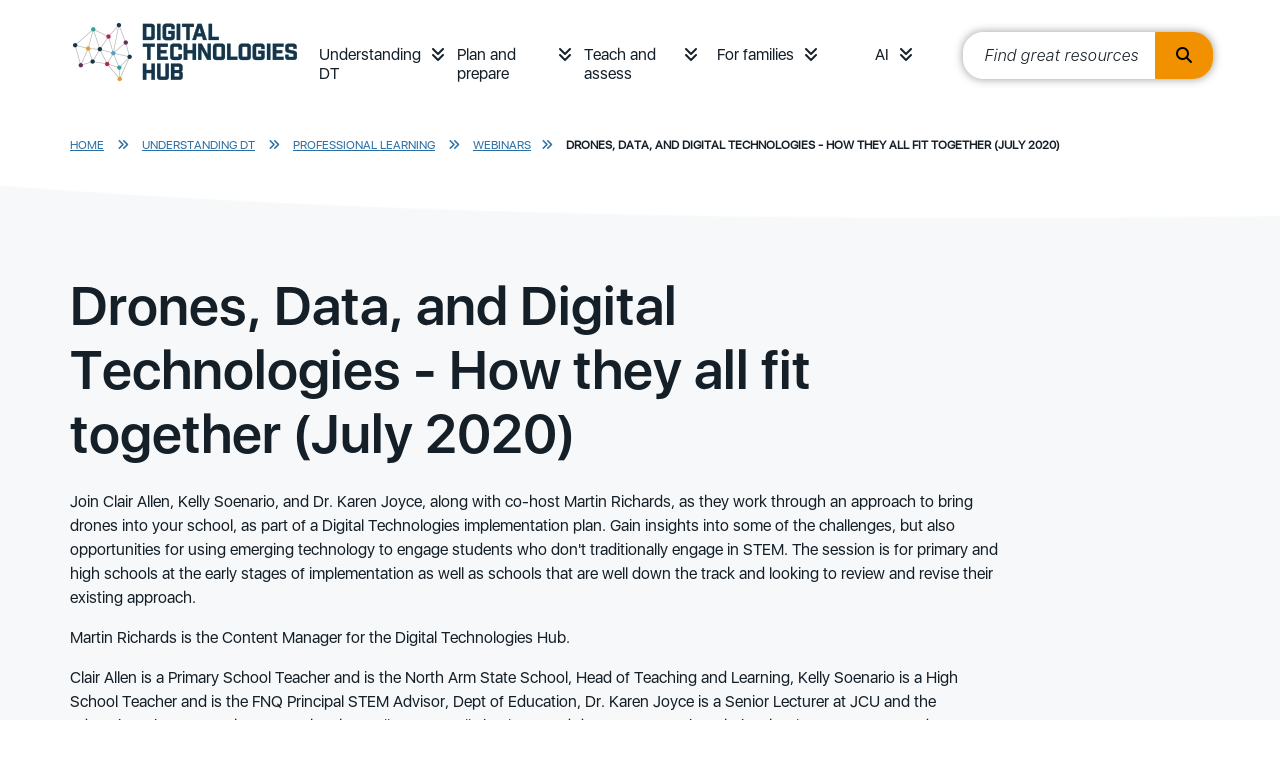

--- FILE ---
content_type: text/html; charset=utf-8
request_url: https://www.digitaltechnologieshub.edu.au/understanding-dt/professional-learning/webinars/drones-data-and-digital-technologies-how-they-all-fit-together-july-2020/
body_size: 6920
content:
<!doctype html>

<html lang="en-AU">
<head>
    

    
<meta http-equiv="Content-Type" content="text/html; charset=UTF-8">
<meta charset="utf-8">
<meta name="viewport" content="width=device-width, initial-scale=1.0">

    <link rel="shortcut icon" type="image/x-icon" href="/media/tt3lwkwn/favicon.ico" />

<meta name="robots" content="all">
<title>Drones, Data, and Digital Technologies - How they all fit together (July 2020)</title>
<meta name="description" content="Join Clair Allen, Kelly Soenario, and Dr. Karen Joyce, along with co-host Martin Richards, as they work through an approach to bring drones into your school, as part of a Digital Technologies implementation plan.">
<meta name="author" content="Digital Technologies Hub">
<meta property="og:locale" content="en-AU" />
<meta property="og:type" content="website">
<meta property="og:title" content="Drones, Data, and Digital Technologies - How they all fit together (July 2020)" />
<meta property="og:description" content="Join Clair Allen, Kelly Soenario, and Dr. Karen Joyce, along with co-host Martin Richards, as they work through an approach to bring drones into your school, as part of a Digital Technologies implementation plan." />
<meta property="og:url" content="https://www.digitaltechnologieshub.edu.au/understanding-dt/professional-learning/webinars/drones-data-and-digital-technologies-how-they-all-fit-together-july-2020/" />
<meta property="og:site_name" content="Digital Technologies Hub" />
<link rel="canonical" href="https://www.digitaltechnologieshub.edu.au/understanding-dt/professional-learning/webinars/drones-data-and-digital-technologies-how-they-all-fit-together-july-2020/" />

    <meta property="og:image" content="https://www.digitaltechnologieshub.edu.au/media/5xwntibm/drones-data-and-digital-technologies-webinar-thumbnailjpg.jpg" />


    <link rel="mask-icon" type="" href="/Frontend/images/icons.svg" />
    <style>.no-js #loader{display:none}.js #loader{display:block;position:absolute;left:100px;top:0}.loading-screen{position:fixed;left:0;top:0;width:100%;height:100%;z-index:9999999999;background-color:#fff}.no-js #loader{display:none}.js #loader{display:block;position:absolute;left:100px;top:0}.se-pre-con{position:fixed;left:0;top:0;width:100%;height:100%;z-index:9999;background:url(/Frontend/Images/_global/preloader.gif?v=3fp8kzLYOhx1rb_j5ZL90repzpo) center no-repeat #fff}</style>
    <link rel="stylesheet" href="https://use.fontawesome.com/releases/v6.4.2/css/all.css">
      <!-- Google Tag Manager -->
    <script>
        (function (w, d, s, l, i) {
            w[l] = w[l] || []; w[l].push({
                'gtm.start':
                    new Date().getTime(), event: 'gtm.js'
            }); var f = d.getElementsByTagName(s)[0],
                j = d.createElement(s), dl = l != 'dataLayer' ? '&l=' + l : ''; j.async = true; j.src =
                    'https://www.googletagmanager.com/gtm.js?id=' + i + dl; f.parentNode.insertBefore(j, f);
        })(window, document, 'script', 'dataLayer', 'GTM-W42988');</script>
    <!-- End Google Tag Manager -->
    <link rel="stylesheet" href="/css/blockgridlayout.css" />
</head>

<body lang="en-AU">
      <!-- Google Tag Manager (noscript) -->
    <noscript>
        <iframe src="https://www.googletagmanager.com/ns.html?id=GTM-W42988"
                height="0" width="0" style="display:none;visibility:hidden"></iframe>
    </noscript>
    <!-- End Google Tag Manager (noscript) -->
    <div class="loading-screen"></div>
    

    <a href="#begin-content" class="sr-only">Skip to main content</a>

    <div class="wrapper home ">
        
<header>
    <div class="container">
        <nav class="headerbar">
                <a href="/" class="logo">
                    <img class=" lazyload" data-src="/media/epgppe10/logo.jpg?format=webp&quality=100" src="[data-uri]"  alt="Logo"  />
                </a>

            <div class="ham-container">
                <a id="nav-ham" aria-label="Menu" href="#" aria-expanded="false" role="button" tabindex="0">
                    <span></span>
                    <span></span>
                    <span></span>
                </a>
            </div>
                <ul class="headerbar-nav" id="topheader-nav">
                        <li class="nav-item dropdown">
                                <a class="nav-link" href="/understanding-dt/">Understanding DT</a>
                            <a class="nav-arrow" href="#" aria-label="Understanding DT menu" role="button" tabindex="0" data-bs-toggle="collapse" data-bs-target="#main0" aria-expanded="false"><i class="fas fa-angle-double-down"></i></a>
                            <div class="dropdown-menu collapse" id="main0" data-bs-parent="#topheader-nav">
                                <div class="container">
                                        <ul>
                                                <li>
                                                        <a href="/understanding-dt/the-dt-curriculum/" class="section-heading">The DT curriculum</a>

                                                            <a class="dropdown-link" href="/understanding-dt/the-dt-curriculum/australian-curriculum-digital-technologies/">Australian Curriculum: Digital Technologies&#x200B;</a>
                                                            <a class="dropdown-link" href="/understanding-dt/the-dt-curriculum/state-and-territory-curriculum/">State and territory curriculum</a>
                                                            <a class="dropdown-link" href="/understanding-dt/the-dt-curriculum/core-concepts/">Core concepts</a>
                                                            <a class="dropdown-link" href="/understanding-dt/the-dt-curriculum/digital-technologies-and-digital-literacy/">Digital Technologies and Digital Literacy</a>
                                                            <a class="dropdown-link" href="/understanding-dt/the-dt-curriculum/online-safety/">Online safety</a>
                                                </li>
                                                <li>
                                                        <a href="/understanding-dt/professional-learning/" class="section-heading">Professional learning</a>

                                                            <a class="dropdown-link" href="/understanding-dt/professional-learning/plan-for-professional-learning/">Plan for professional learning</a>
                                                            <a class="dropdown-link" href="/understanding-dt/professional-learning/tpack-model/">TPACK Model&#x200B;</a>
                                                            <a class="dropdown-link" href="/understanding-dt/professional-learning/webinars/">Webinars&#x200B;</a>
                                                            <a class="dropdown-link" href="/understanding-dt/professional-learning/training-courses-and-communities/">&#x200B;Training courses and communities&#x200B;</a>
                                                            <a class="dropdown-link" href="/understanding-dt/professional-learning/professional-associations/">&#x200B;Professional associations&#x200B;</a>
                                                </li>
                                        </ul>
                                </div>
                            </div>
                        </li>
                        <li class="nav-item dropdown">
                                <a class="nav-link" href="/plan-and-prepare/">Plan and prepare</a>
                            <a class="nav-arrow" href="#" aria-label="Plan and prepare menu" role="button" tabindex="0" data-bs-toggle="collapse" data-bs-target="#main1" aria-expanded="false"><i class="fas fa-angle-double-down"></i></a>
                            <div class="dropdown-menu collapse" id="main1" data-bs-parent="#topheader-nav">
                                <div class="container">
                                        <ul>
                                                <li>
                                                        <a href="/plan-and-prepare/scope-and-sequence-f-10/" class="section-heading">Scope and Sequence</a>

                                                            <a class="dropdown-link" href="/plan-and-prepare/scope-and-sequence-f-10/foundation/">Foundation</a>
                                                            <a class="dropdown-link" href="/plan-and-prepare/scope-and-sequence-f-10/years-1-2/">Years 1&#x2013;2</a>
                                                            <a class="dropdown-link" href="/plan-and-prepare/scope-and-sequence-f-10/years-3-4/">Years 3&#x2013;4</a>
                                                            <a class="dropdown-link" href="/plan-and-prepare/scope-and-sequence-f-10/years-5-6/">Years 5&#x2013;6</a>
                                                            <a class="dropdown-link" href="/plan-and-prepare/scope-and-sequence-f-10/years-7-8/">Years 7&#x2013;8</a>
                                                            <a class="dropdown-link" href="/plan-and-prepare/scope-and-sequence-f-10/years-9-10/">Years 9&#x2013;10</a>
                                                </li>
                                                <li>
                                                        <a href="/plan-and-prepare/school-implementation/" class="section-heading">School implementation&#x200B;</a>

                                                            <a class="dropdown-link" href="/plan-and-prepare/school-implementation/creating-a-whole-school-plan/">&#x200B;Creating a whole-school plan&#x200B;</a>
                                                            <a class="dropdown-link" href="/plan-and-prepare/school-implementation/engage-with-the-curriculum/">Engage with the curriculum</a>
                                                            <a class="dropdown-link" href="/plan-and-prepare/school-implementation/align-with-school-vision/">Align with school vision</a>
                                                            <a class="dropdown-link" href="/plan-and-prepare/school-implementation/how-to-audit-school-resources/">&#x200B;How to audit school resources&#x200B;</a>
                                                            <a class="dropdown-link" href="/plan-and-prepare/school-implementation/implement-your-plan/">Implement your plan</a>
                                                            <a class="dropdown-link" href="/plan-and-prepare/school-implementation/review-refine-and-innovate/">Review, refine and innovate</a>
                                                            <a class="dropdown-link" href="/plan-and-prepare/school-implementation/school-stories/">&#x200B;School stories&#x200B;</a>
                                                </li>
                                                <li>
                                                        <a href="/plan-and-prepare/inclusive-education/" class="section-heading">Inclusive Education</a>

                                                            <a class="dropdown-link" href="/plan-and-prepare/inclusive-education/inclusive-education-principles/">&#x200B;Inclusive education principles</a>
                                                            <a class="dropdown-link" href="/plan-and-prepare/inclusive-education/disability-categories/">Disability categories</a>
                                                            <a class="dropdown-link" href="/plan-and-prepare/inclusive-education/universal-design-for-learning/">Universal design for learning&#x200B;&#x200B;</a>
                                                            <a class="dropdown-link" href="/plan-and-prepare/inclusive-education/inclusive-lesson-resources/">&#x200B;Inclusive lesson resources&#x200B;&#x200B;</a>
                                                            <a class="dropdown-link" href="/plan-and-prepare/inclusive-education/links-by-national-state-and-territory/">Links by national, state and territory</a>
                                                </li>
                                                <li>
                                                        <a href="/plan-and-prepare/technologies-in-the-classroom/" class="section-heading">Technologies in the classroom</a>

                                                            <a class="dropdown-link" href="/plan-and-prepare/technologies-in-the-classroom/programmable-robots-and-drones/">Programmable robots and drones</a>
                                                            <a class="dropdown-link" href="/plan-and-prepare/technologies-in-the-classroom/buildable-robots-and-kits/">Buildable robots and kits</a>
                                                            <a class="dropdown-link" href="/plan-and-prepare/technologies-in-the-classroom/electronic-kits-and-programming-boards/">Electronic kits and programming boards</a>
                                                            <a class="dropdown-link" href="/plan-and-prepare/technologies-in-the-classroom/programming-platforms/">Programming platforms</a>
                                                            <a class="dropdown-link" href="/plan-and-prepare/technologies-in-the-classroom/ar-vr-and-emerging-technologies/">AR/VR and emerging technologies</a>
                                                </li>
                                        </ul>
                                </div>
                            </div>
                        </li>
                        <li class="nav-item dropdown">
                                <a class="nav-link" href="/teach-and-assess/">Teach and assess</a>
                            <a class="nav-arrow" href="#" aria-label="Teach and assess menu" role="button" tabindex="0" data-bs-toggle="collapse" data-bs-target="#main2" aria-expanded="false"><i class="fas fa-angle-double-down"></i></a>
                            <div class="dropdown-menu collapse" id="main2" data-bs-parent="#topheader-nav">
                                <div class="container">
                                        <ul>
                                                <li>
                                                        <a href="/teach-and-assess/classroom-resources/" class="section-heading">Classroom resources</a>

                                                            <a class="dropdown-link" href="/teach-and-assess/classroom-resources/lesson-ideas/">Lesson ideas</a>
                                                            <a class="dropdown-link" href="/teach-and-assess/classroom-resources/courses-or-tutorials/">Courses or tutorials</a>
                                                            <a class="dropdown-link" href="/teach-and-assess/classroom-resources/topics/">Topics</a>
                                                            <a class="dropdown-link" href="/teach-and-assess/classroom-resources/student-challenges/">Student challenges</a>
                                                            <a class="dropdown-link" href="/teach-and-assess/classroom-resources/careers/">Careers</a>
                                                </li>
                                                <li>
                                                        <a href="/teach-and-assess/effective-pedagogies/" class="section-heading">Effective pedagogies</a>

                                                            <a class="dropdown-link" href="/teach-and-assess/effective-pedagogies/teaching-unplugged/">Teaching unplugged</a>
                                                            <a class="dropdown-link" href="/teach-and-assess/effective-pedagogies/learning-design/">Learning design</a>
                                                            <a class="dropdown-link" href="/teach-and-assess/effective-pedagogies/mindset-skillset-toolset/">Mindset, skillset, toolset</a>
                                                            <a class="dropdown-link" href="/teach-and-assess/effective-pedagogies/formative-assessment-strategies/">Formative assessment strategies</a>
                                                            <a class="dropdown-link" href="/teach-and-assess/effective-pedagogies/teaching-programming/">Teaching programming</a>
                                                </li>
                                                <li>
                                                        <a href="/teach-and-assess/assessment-overview/" class="section-heading">Assessment overview&#x200B;</a>

                                                            <a class="dropdown-link" href="/teach-and-assess/assessment-overview/planning-for-assessment/">Planning for assessment&#x200B;</a>
                                                            <a class="dropdown-link" href="/teach-and-assess/assessment-overview/unpacking-assessment/">Unpacking assessment</a>
                                                            <a class="dropdown-link" href="/teach-and-assess/assessment-overview/australian-curriculum-achievement-standards/">Australian Curriculum achievement standards&#x200B;&#x200B;</a>
                                                            <a class="dropdown-link" href="/teach-and-assess/assessment-overview/bloom-s-taxonomy/">Bloom&#x27;s Taxonomy&#x200B;</a>
                                                            <a class="dropdown-link" href="/teach-and-assess/assessment-overview/assessing-students-with-disabilities/">Assessing students with disabilities&#x200B;</a>
                                                </li>
                                                <li>
                                                        <a href="/teach-and-assess/assessment-resources/" class="section-heading">Assessment resources</a>

                                                            <a class="dropdown-link" href="/teach-and-assess/assessment-resources/sample-assessment-tasks/">&#x200B;Sample assessment tasks&#x200B;&#x200B;</a>
                                                            <a class="dropdown-link" href="/teach-and-assess/assessment-resources/guides-and-resources/">&#x200B;Guides and resources&#x200B;</a>
                                                            <a class="dropdown-link" href="/teach-and-assess/assessment-resources/useful-links/">&#x200B;Useful links&#x200B;&#x200B;</a>
                                                </li>
                                        </ul>
                                </div>
                            </div>
                        </li>
                        <li class="nav-item dropdown">
                                <a class="nav-link" href="/for-families/">For families</a>
                            <a class="nav-arrow" href="#" aria-label="For families menu" role="button" tabindex="0" data-bs-toggle="collapse" data-bs-target="#main3" aria-expanded="false"><i class="fas fa-angle-double-down"></i></a>
                            <div class="dropdown-menu collapse" id="main3" data-bs-parent="#topheader-nav">
                                <div class="container">
                                        <ul>
                                                <li>
                                                        <a href="/for-families/student-resources/" class="section-heading">Student resources</a>

                                                            <a class="dropdown-link" href="/for-families/student-resources/inspiring-projects/">Inspiring projects</a>
                                                            <a class="dropdown-link" href="/for-families/student-resources/self-guides-projects-and-activities/">Self-guides projects and activities</a>
                                                            <a class="dropdown-link" href="/for-families/student-resources/student-challenges-and-activities/">Student challenges and activities</a>
                                                </li>
                                                <li>
                                                        <a href="/for-families/for-parents-and-carers/" class="section-heading">For parents and carers</a>

                                                            <a class="dropdown-link" href="/for-families/for-parents-and-carers/what-and-why-of-digital-technologies/">What and why of Digital Technologies</a>
                                                            <a class="dropdown-link" href="/for-families/for-parents-and-carers/career-pathways/">Career pathways</a>
                                                            <a class="dropdown-link" href="/for-families/for-parents-and-carers/cybersafety-at-home/">Cybersafety at home</a>
                                                </li>
                                                <li>
                                                        <a href="/for-families/ideas-to-get-started/" class="section-heading">Ideas to get started</a>

                                                            <a class="dropdown-link" href="/for-families/ideas-to-get-started/learn-together/">Learn together</a>
                                                            <a class="dropdown-link" href="/for-families/ideas-to-get-started/after-school-activities-and-courses/">After school activities and courses</a>
                                                            <a class="dropdown-link" href="/for-families/ideas-to-get-started/set-up-a-makerspace/">Set up a Makerspace</a>
                                                            <a class="dropdown-link" href="/for-families/ideas-to-get-started/purchasing-guide/">Purchasing guide</a>
                                                </li>
                                        </ul>
                                </div>
                            </div>
                        </li>
                        <li class="nav-item dropdown">
                                <a class="nav-link" href="/ai/">AI</a>
                            <a class="nav-arrow" href="#" aria-label="AI menu" role="button" tabindex="0" data-bs-toggle="collapse" data-bs-target="#main4" aria-expanded="false"><i class="fas fa-angle-double-down"></i></a>
                            <div class="dropdown-menu collapse" id="main4" data-bs-parent="#topheader-nav">
                                <div class="container">
                                        <ul>
                                                <li>
                                                        <a href="/ai/classroom-resources/" class="section-heading">Classroom resources</a>

                                                            <a class="dropdown-link" href="/ai/classroom-resources/lesson-plans/">Lesson plans</a>
                                                            <a class="dropdown-link" href="/ai/classroom-resources/explainer-videos/">Explainer videos</a>
                                                            <a class="dropdown-link" href="/ai/classroom-resources/student-courses/">Student courses</a>
                                                            <a class="dropdown-link" href="/ai/classroom-resources/school-story/">School story</a>
                                                            <a class="dropdown-link" href="/ai/classroom-resources/ai-tools/">AI tools</a>
                                                </li>
                                                <li>
                                                        <a href="/ai/professional-learning/" class="section-heading">Professional learning</a>

                                                            <a class="dropdown-link" href="/ai/professional-learning/gen-ai-readiness-and-implementation-modules/">Gen AI readiness and implementation modules</a>
                                                            <a class="dropdown-link" href="/ai/professional-learning/ai-course-for-teachers-of-dt/">AI course for teachers of DT</a>
                                                            <a class="dropdown-link" href="/ai/professional-learning/webinars/">Webinars</a>
                                                            <a class="dropdown-link" href="/ai/professional-learning/articles-and-references/">Articles and references</a>
                                                </li>
                                        </ul>
                                </div>
                            </div>
                        </li>

                        <li>
                            <div class="site-search" id="site-search">
                                <label for="txtResourceSearch"> </label>
                                <input id="txtResourceSearch" type="text" tabindex="0" placeholder="Find great resources" data-url="/search/" title="search input" class="ui-autocomplete-input" autocomplete="off">
                                <button type="button" class="search-btn" title="search button" onclick="GlobalSearch('/search/',document.getElementById('txtResourceSearch').value)"><i class="fas fa-search"></i></button>
                            </div>
                        </li>
                </ul>
        </nav>
    </div>
</header>


        <div class="main-content ">

        <div class="fullwidth-bar breadcrumbs">
            <div class="container">
                    <a class="crumb-link" href="/">Home</a>
                    <i class="fas fa-angle-double-right"></i>
                    <a class="crumb-link" href="/understanding-dt/">Understanding DT</a>
                    <i class="fas fa-angle-double-right"></i>
                    <a class="crumb-link" href="/understanding-dt/professional-learning/">Professional learning</a>
                    <i class="fas fa-angle-double-right"></i>
                    <a class="crumb-link" href="/understanding-dt/professional-learning/webinars/">Webinars&#x200B;</a>
                    <i class="fas fa-angle-double-right"></i>

                <a class="crumb-link active" href="/understanding-dt/professional-learning/webinars/drones-data-and-digital-technologies-how-they-all-fit-together-july-2020/">
                    Drones, Data, and Digital Technologies - How they all fit together (July 2020)
                </a>
            </div>
        </div>


            




        <div id="7fae47be-b919-4195-99ea-1681635ade7d" class="content-block-container">
            
<div id="" class=" fullwidth-bar">
    <div class="container">
        
<div class="umb-block-grid"
     data-grid-columns="12;"
     style="--umb-block-grid--grid-columns: 12;">
    
<div class="umb-block-grid__layout-container">
        <div
            class="umb-block-grid__layout-item"
            data-content-element-type-alias="umbBlockGridDemoRichTextBlock"
            data-content-element-type-key="eb87b46a-92d1-425a-a58b-e376a561e097"
            data-element-udi="umb://element/6b5721419cf14e77b545866e6cc59adf"
            data-col-span="10"
            data-row-span="1"
            style=" --umb-block-grid--item-column-span: 10; --umb-block-grid--item-row-span: 1; ">

<div style="padding: 0 20px 0 0;">
<h1>Drones, Data, and Digital Technologies - How they all fit together (July 2020)</h1>
<p>Join Clair Allen, Kelly Soenario, and Dr. Karen Joyce, along with co-host Martin Richards, as they work through an approach to bring drones into your school, as part of a Digital Technologies implementation plan. Gain insights into some of the challenges, but also opportunities for using emerging technology to engage students who don't traditionally engage in STEM. The session is for primary and high schools at the early stages of implementation as well as schools that are well down the track and looking to review and revise their existing approach.</p>
<p>Martin Richards is the Content Manager for the Digital Technologies Hub.</p>
<p>Clair Allen is a Primary School Teacher and is the North Arm State School, Head of Teaching and Learning, Kelly Soenario is a High School Teacher and is the FNQ Principal STEM Advisor, Dept of Education, Dr. Karen Joyce is a Senior Lecturer at JCU and the Education Director for She Maps. They have all successfully implemented drone programs into their schools or programs, and offer advice and support to other teachers on the strategies that have worked well and ways to ensure that learning goes beyond just the drone.</p>
<div style="padding-bottom: 56.25%; position: relative; display: block; width: 100%;"><iframe width="100%" height="100%" src="//play.viostream.com/iframe/bxixurbn7onifs" referrerpolicy="strict-origin-when-cross-origin" allow="autoplay; encrypted-media; picture-in-picture" allowfullscreen="allowfullscreen" frameborder="0" style="position: absolute; top: 0; left: 0;"></iframe></div>
<h2>Handouts used in webinar:</h2>
<ul>
<li>Please note there are no handouts for this webinar.</li>
</ul>
<h2>Supporting resources:</h2>
<ul>
<li><a href="https://shemaps.com/blog/educational-drones-ultimate-buying-guide/" target="_blankl" title="Opens View this article in a new window">View this article</a>&nbsp;that describes things to consider when purchasing a drone for your Digital Technologies programs.</li>
<li>You may also be interested in viewing this Blog article written by Dr Karen Joyce of SheMaps, Jan 2020,&nbsp;<a href="https://shemaps.com/blog/microdrones-for-drone-lessons/" target="_blankl" title="Opens View this article in a new window">Buy These Microdrones for Your Classroom</a>.</li>
<li>There are important safety considerations that teachers need to consider and implement when using drones in their teaching programs. Refer to this article&nbsp;<a href="/plan-and-prepare/school-implementation/school-stories/clayfield-college-s-drone-club/" title="Opens Clayfield College Drone Club">Clayfield College Drone Club</a>, developed by Cathy Lamb a QLD teacher who started a drone club in her school.</li>
</ul>
</div>
        </div>
</div>

</div>

    </div>
</div>
        </div>






        </div>
        
<footer>
        <div class="fullwidth-bar newsletter">
            <div class="container">
                <div id="back-to-top"><a href="#" aria-label="back to top" tite="back to top"><i class='fas fa-angle-double-up'></i> Back to top</a></div>


<div id="" class=" row">
    <div class="col-md-4">
            <span class="h2">Subscribe to our email newsletter.</span>
        <p><a href="/newsletter-archive/">View the newsletter archive</a></p>
    </div>
    <div class="col-md-8 subscribe">
        

<form action="/understanding-dt/professional-learning/webinars/drones-data-and-digital-technologies-how-they-all-fit-together-july-2020/" class="loading-form-no-recaptcha subscribe-form" enctype="multipart/form-data" id="SubscribeForm" method="post">        <!--span fields-->
<input id="AvailableDate" name="AvailableDate" type="hidden" value="16/01/2026 6:12:05 PM" /><input id="ProfileName" name="ProfileName" type="hidden" value="" /><input id="ProfilePhone" name="ProfilePhone" type="hidden" value="" /><input id="ProfileUrl" name="ProfileUrl" type="hidden" value="" /><input class="SpamEnableIpLookup" data-val="true" data-val-required="The Spam Enable Ip Lookup field is required." id="SpamEnableIpLookup" name="SpamEnableIpLookup" type="hidden" value="False" /><input class="SpamIpLookupEndpoint" id="SpamIpLookupEndpoint" name="SpamIpLookupEndpoint" type="hidden" value="" /><input class="SpamIpLookupApiKey" id="SpamIpLookupApiKey" name="SpamIpLookupApiKey" type="hidden" value="" /><input class="LookupAddress" id="LookupAddress" name="LookupAddress" type="hidden" value="" /><input class="LookupContinent" id="LookupContinent" name="LookupContinent" type="hidden" value="" /><input class="LookupCountry" id="LookupCountry" name="LookupCountry" type="hidden" value="" /><input data-val="true" data-val-required="The Enable Re Captcha field is required." id="EnableReCaptcha" name="EnableReCaptcha" type="hidden" value="False" /><input class="GoogleReCaptchaToken" id="GoogleReCaptchaToken" name="GoogleReCaptchaToken" type="hidden" value="" />        <!--span fields-->
<input data-val="true" data-val-required="The Home Page Id field is required." id="SubscribeForm_HomePageId" name="HomePageId" type="hidden" value="1111" /><input id="SubscribeForm_FormCompletePageUrl" name="FormCompletePageUrl" type="hidden" value="/understanding-dt/professional-learning/webinars/drones-data-and-digital-technologies-how-they-all-fit-together-july-2020/" /><input id="SubscribeForm_EmailTemplateToUserId" name="EmailTemplateToUserId" type="hidden" value="" /><input id="SubscribeForm_EmailTemplateToSiteOwnerId" name="EmailTemplateToSiteOwnerId" type="hidden" value="" /><input id="SubscribeForm_ThankYouText" name="ThankYouText" type="hidden" value="Please check your email to complete the double opt-in." />        <label for="SubscribeForm_Email" class="sr-only">Subscribe email</label>
<input autocomplete="off" class="ui-autocomplete-input" data-val="true" data-val-length="Email cannot exceed 255 characters" data-val-length-max="255" data-val-required="Please enter your Email" id="SubscribeForm_Email" maxlength="255" name="Email" placeholder="Your email address" type="email" value="" />        <button id="btnSubscribeForm" tabindex="0" type="submit" class=" subscribe-btn" data-sitekey="6LerCGQqAAAAAE_oNYYwqBgD27DnFUJmcByA1Nro" title="Subscribe"><i class="fas fa-envelope"></i></button>
        <img id="SubscribeForm-ajax-loader" alt="Form Loading Icon" src="/Frontend/Images/_global/loading-white.svg" class="ajax-loader" />
        <div class="row">
            <div class="col-md-12">
                <div class="job_frm">
                    <div class="validation-summary-valid" data-valmsg-summary="true"><ul><li style="display:none"></li>
</ul></div>
                </div>
            </div>
        </div>
<input name="__RequestVerificationToken" type="hidden" value="CfDJ8OkAhE10icdLmAr1c_zT4J5RF7LwWtgg36DjrAzPpl2LtoiLvlmRODTEgiEEuuJ71fyvhSid8nEikRgpbadLB_SbdoWWGHtgBKIKxUcenNmfI27vumH0saZ1uCqyJVwnUzXLUd4LrNJVzncrw7K5J-4" /><input name="ufprt" type="hidden" value="CfDJ8OkAhE10icdLmAr1c_zT4J4z7eTZR2jtHdsVh2OikqFgjvYuAdZLR-9p6q_SxzWH3wKCutd3VpN5Fgul9e122dZ4-VYvp1bFUqyg2Gnr3u7UJ1jR5eEJupkTTpgZ1bfIXZ4reMeAVTk7sr5J_2zubVvfpWUqU3wkiMbIjejbxjXa" /></form>

    </div>
</div>
            </div>
        </div>

    <div class="fullwidth-bar navy-bg">
        <div class="container">
            <div class="row footer-info">
                    <div class="col-md-3">
                        <a href="/" class="logo">
                            <img class=" lazyload" data-src="/media/c1zg1slm/logo.png?format=webp&quality=100" src="[data-uri]"  alt="Logo (1)"  />
                        </a>
                    </div>
                
                    <div class="col-md-6">
                        <ul>
                                <li><a href="/about-the-dthub/">About the DTHub</a></li>
                                <li><a href="/accessibility/">Accessibility</a></li>
                                <li><a href="/acknowledgements/">Acknowledgements</a></li>
                                <li><a href="/contact/">Contact</a></li>
                                <li><a href="/privacy-policy/">Privacy Policy</a></li>
                                <li><a href="/terms-of-use/">Terms of Use</a></li>
                                <li><a href="/vulnerability-disclosure-policy/">Vulnerability Disclosure Policy</a></li>
                                <li><a href="https://v9.australiancurriculum.edu.au/content/dam/en/curriculum/ac-version-9/downloads/technologies/digital-technologies/technologies-digital-technologies-glossary-v9.docx" target="_blank">Glossary</a></li>
                        </ul>
                    </div>

                <div class="col-md-3 social-icons">

                        <a href="https://www.facebook.com/DigitalTechnologiesHub" target="_blank" title="Opens Facebook in a new window/tab" aria-label="Facebook icon"><i class="fab fa-facebook-square"></i></a>

                        <a href="https://twitter.com/DigiTechHub" target="_blank" title="Opens Twitter in a new window/tab" aria-label="Twitter icon"><i class="fa-brands fa-x-twitter"></i></a>


                    <a href="/cdn-cgi/l/email-protection#5e3a3739372a3f322a3b3d363031323139373b2d362b3c1e3b2d3f703b3a2b703f2b" target="_blank" title="Opens email in a new window/tab" aria-label="Mailing list icon"><i class="fas fa-envelope"></i></a>
                </div>
            </div>
            <div class="row footer-text">
                <div class="col-md-6">
                        <a class="logo" href="https://www.esa.edu.au/" target="_blank" title="Opens Education Services Australia in a new window/tab">
                            <img class="esa-logo lazyload" data-src="/media/1cmdbfth/esalogo-horizontal-white.png?format=webp&quality=100" src="[data-uri]"  alt="Esalogo Horizontal White"  />
                        </a>

                        <p>Digital Technologies Hub is brought to you by the Australian Government Department of Education.</p>
                </div>

                    <div class="col-md-6">
                        <a class="logo" href="https://creativecommons.org/licenses/by/4.0/" target="_blank" title="Opens Creative Commons Attribution 4.0 in a new window/tab">
                            <img class="cc-logo lazyload" data-src="/media/jftlk3fb/cc-logo.png?format=webp&quality=100" src="[data-uri]"  alt="Cc Logo"  />
                        </a>

                            <p>Creative Commons Attribution 4.0, unless otherwise indicated.</p>
                    </div>
            </div>

                <div class="row footer-text">
                    <div class="col-md-12">
                        <p>We acknowledge Aboriginal and Torres Strait Islander peoples as the Traditional Custodians of Country throughout Australia and pay our respects to Elders past and present. We recognise their continuing connection and contribution to lands, waters, communities and learning.</p>
                    </div>
                </div>
        </div>
    </div>
</footer>
        <div id="mask"></div>
    </div>

    <link rel="stylesheet" href="/css/bundle.css?v=EmSjzu0fYgU9uxU4wI91VnUFKxs" />
    <link rel="stylesheet" href="/css/scss.css?v=cKQEcnR-p5VQaL51l9WmXlKssgo" />
    <script data-cfasync="false" src="/cdn-cgi/scripts/5c5dd728/cloudflare-static/email-decode.min.js"></script><script src="/js/bundles.js?v=6g1GTd-qSgn8uVzkWxHnwwoze2w"></script>
    
    
</body>
</html>
